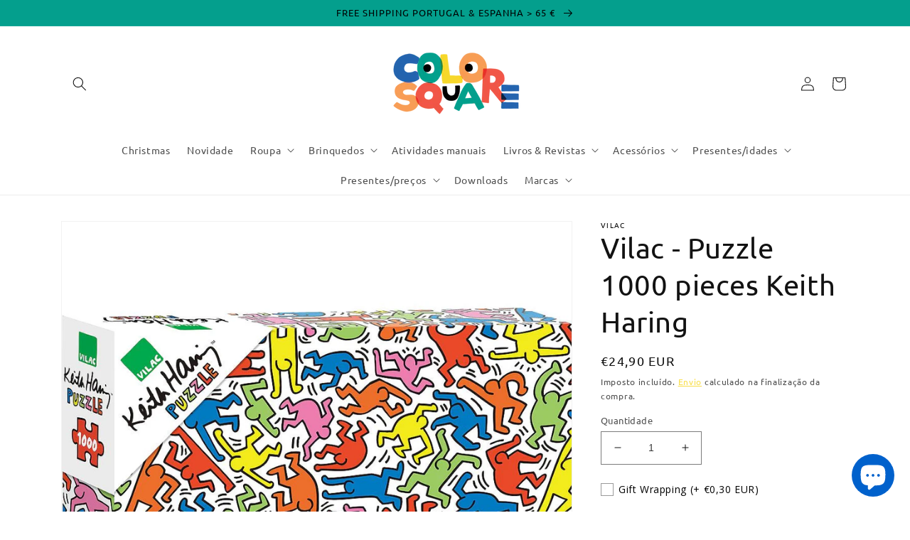

--- FILE ---
content_type: text/javascript; charset=utf-8
request_url: https://colorsquare.net/pt/products/option-set-817718-checkbox-1.js
body_size: -452
content:
{"id":14873796084047,"title":"Embrulho ","handle":"option-set-817718-checkbox-1","description":null,"published_at":"2024-11-27T16:01:14+00:00","created_at":"2024-11-27T16:01:14+00:00","vendor":"colorsquare.net","type":"","tags":["globo-product-options","option-set-817718-checkbox-1"],"price":30,"price_min":30,"price_max":30,"available":true,"price_varies":false,"compare_at_price":null,"compare_at_price_min":0,"compare_at_price_max":0,"compare_at_price_varies":false,"variants":[{"id":53755424112975,"title":"Embrulho para presente","option1":"Embrulho para presente","option2":null,"option3":null,"sku":null,"requires_shipping":true,"taxable":true,"featured_image":null,"available":true,"name":"Embrulho  - Embrulho para presente","public_title":"Embrulho para presente","options":["Embrulho para presente"],"price":30,"weight":0,"compare_at_price":null,"inventory_management":"shopify","barcode":null,"requires_selling_plan":false,"selling_plan_allocations":[]}],"images":[],"featured_image":null,"options":[{"name":"Title","position":1,"values":["Embrulho para presente"]}],"url":"\/pt\/products\/option-set-817718-checkbox-1","requires_selling_plan":false,"selling_plan_groups":[]}